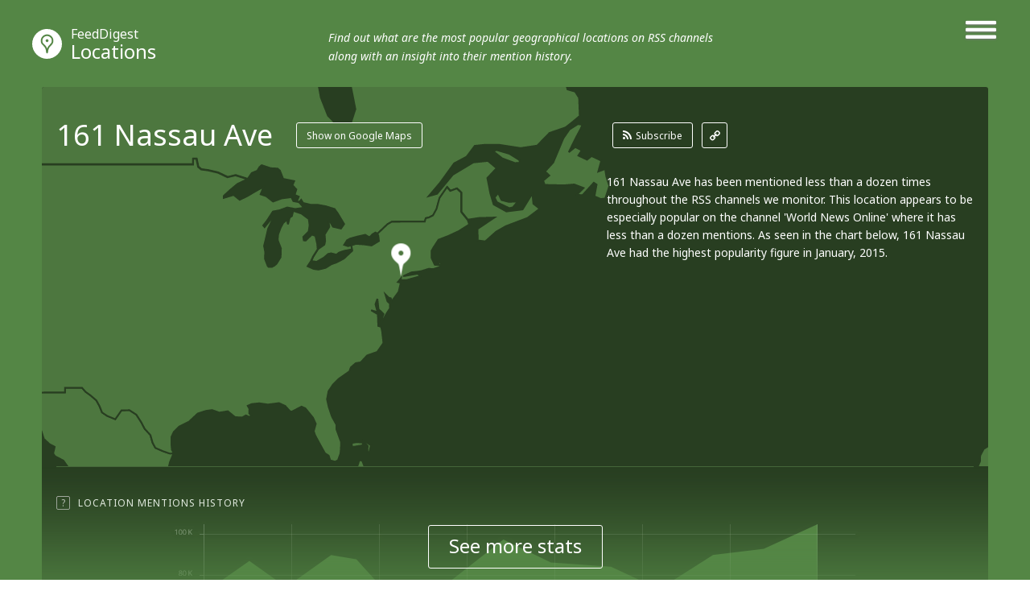

--- FILE ---
content_type: text/html; charset=utf-8
request_url: http://locations.feeddigest.com/161_Nassau_Ave
body_size: 8040
content:
<!DOCTYPE html>
<html>
<head>
	<title>161 Nassau Ave photos and updates</title>
	<meta http-equiv="Content-Type" content="text/html; charset=utf-8"/>
	<meta name="description" content="Find everything about 161 Nassau Ave from FeedDigest. Latest updates and photos from all over the web.">
		<link rel='alternate' type='application/rss+xml' title='161 Nassau Ave' href='//locations.feeddigest.com/rss/1163686.xml'>
	<link rel="stylesheet" href="//static.feeddigest.com/css/location.css?v=56" />
	<link rel="icon" type="image/png" href="//static.feeddigest.com/img/favicon.png" />
	<link href='//fonts.googleapis.com/css?family=Noto+Sans:400,700,400italic,700italic&subset=latin,cyrillic' rel='stylesheet' type='text/css'>
	<script src="//static.feeddigest.com/js/location.js?v=56"></script>
	<!--[if lt IE 9]>
	<script>
		document.createElement('header');
		document.createElement('section');
		document.createElement('footer');
		document.createElement('nav');
		document.createElement('article');
		document.createElement('aside');
	</script>
	<![endif]-->
	</head>
<body>
<header class="locations-t type-h1">
	<div class="wrapper_main_menu">
		<a href="#" class="button-menu">
                <span class="open-m">
                    <i class="fa fa-bars"></i>
                </span>
                <span class="close-m">
                    <i class="fa fa-angle-right"></i>
                    <i class="fa fa-angle-left"></i>
                </span>
		</a>
		<div class="main_menu">
			<nav>
	<a class="" href="//terms.feeddigest.com">
		<span class="logo-icon">
			<svg version="1.1" id="TermsLogoW" xmlns="http://www.w3.org/2000/svg" xmlns:xlink="http://www.w3.org/1999/xlink" x="0px" y="0px"
			width="100%" height="100%" viewBox="0 0 36.996 36.996" enable-background="new 0 0 36.996 36.996" xml:space="preserve">
			<g>
			<path fill="#FFFFFF" d="M18.498,13.922c-2.528,0-4.576,2.048-4.576,4.576s2.048,4.576,4.576,4.576s4.576-2.048,4.576-4.576
			S21.025,13.922,18.498,13.922z M18.498,20.247c-0.966,0-1.749-0.783-1.749-1.749s0.783-1.749,1.749-1.749s1.749,0.783,1.749,1.749
			S19.464,20.247,18.498,20.247z"/>
			<path fill="#FFFFFF" d="M18.498,0C8.282,0,0,8.282,0,18.498c0,10.216,8.282,18.498,18.498,18.498
			c10.216,0,18.498-8.282,18.498-18.498C36.996,8.282,28.714,0,18.498,0z M18.498,25.885c-6.12,0-11.082-7.387-11.082-7.387
			s4.961-7.387,11.082-7.387s11.082,7.387,11.082,7.387S24.618,25.885,18.498,25.885z"/>
			</g>
			</svg>
		</span>Terms</a>
	<a class="" href="//channels.feeddigest.com">
		<span class="logo-icon">
			<svg version="1.1" id="ChannelsLogoW" xmlns="http://www.w3.org/2000/svg" xmlns:xlink="http://www.w3.org/1999/xlink" x="0px" y="0px"
			width="100%" height="100%" viewBox="0 0 36.996 36.996" enable-background="new 0 0 36.996 36.996" xml:space="preserve">
			<path fill="#FFFFFF" d="M18.498,0C8.282,0,0,8.282,0,18.498c0,10.216,8.282,18.498,18.498,18.498
			c10.216,0,18.498-8.282,18.498-18.498C36.996,8.282,28.714,0,18.498,0z M14.825,26.405c-0.212,0.213-0.495,0.323-0.779,0.323
			c-0.21,0-0.421-0.06-0.606-0.183l-7.674-5.078l1.214-1.835l6.924,4.582l9.049-9.063l-3.572-3.566l8.692-0.005l0.008,8.692
			l-3.572-3.566L14.825,26.405z"/>
			</svg>
		</span>Channels</a>
	<a class="" href="//web.feeddigest.com">
		<span class="logo-icon">
			<svg version="1.1" id="WebLogoW" xmlns="http://www.w3.org/2000/svg" xmlns:xlink="http://www.w3.org/1999/xlink" x="0px" y="0px"
			width="100%" height="100%" viewBox="0 0 36.996 36.996" enable-background="new 0 0 36.996 36.996" xml:space="preserve">
			<path fill="#FFFFFF" d="M18.498,0C8.282,0,0,8.282,0,18.498c0,10.216,8.282,18.498,18.498,18.498
			c10.216,0,18.498-8.282,18.498-18.498C36.996,8.282,28.714,0,18.498,0z M12.998,25.914h-3v-7.416h3V25.914z M19.998,25.914h-3
			V11.111h3V25.914z M26.998,25.914h-3V15.748h3V25.914z"/>
			</svg>
		</span>Web</a>
	<a class="active" href="//locations.feeddigest.com">
		<span class="logo-icon">
			<svg version="1.1" id="LocationsLogoW" xmlns="http://www.w3.org/2000/svg" xmlns:xlink="http://www.w3.org/1999/xlink" x="0px" y="0px"
			width="100%" height="100%" viewBox="0 0 36.996 36.996" enable-background="new 0 0 36.996 36.996" xml:space="preserve">
			<g>
			<path fill="#FFFFFF" d="M18.498,8.718c-3.228,0-5.854,2.626-5.854,5.854c0,0.977,0.238,1.93,0.688,2.756
			c0.228,0.419,0.892,1.065,1.534,1.691c1.198,1.167,2.555,2.488,3.265,4.212c0.154,0.374,0.282,0.743,0.39,1.104
			c0.092-0.281,0.196-0.567,0.315-0.854c0.726-1.742,2.015-3.06,3.152-4.222c0.69-0.706,1.341-1.372,1.695-1.966
			c0.437-0.735,0.667-1.676,0.667-2.722C24.351,11.344,21.725,8.718,18.498,8.718z M18.498,16.216c-0.967,0-1.751-0.784-1.751-1.751
			s0.784-1.751,1.751-1.751s1.751,0.784,1.751,1.751S19.465,16.216,18.498,16.216z"/>
			<path fill="#FFFFFF" d="M18.498,0C8.282,0,0,8.282,0,18.498c0,10.216,8.282,18.498,18.498,18.498
			c10.216,0,18.498-8.282,18.498-18.498C36.996,8.282,28.714,0,18.498,0z M25.403,18.315c-1.124,1.891-3.718,3.531-4.72,5.936
			c-1.271,3.05-0.518,6.022-2.186,6.022c-1.719,0-0.922-3.141-2.216-6.281c-0.959-2.33-3.828-4.095-4.707-5.708
			c-0.6-1.103-0.931-2.37-0.931-3.712c0-4.337,3.516-7.854,7.854-7.854s7.854,3.516,7.854,7.854
			C26.352,15.927,26.05,17.227,25.403,18.315z"/>
			</g>
			</svg>
		</span>Locations</a>
	<a class="" href="//persons.feeddigest.com">
		<span class="logo-icon">
			<svg version="1.1" id="PersonsLogoW" xmlns="http://www.w3.org/2000/svg" xmlns:xlink="http://www.w3.org/1999/xlink" x="0px" y="0px"
			width="100%" height="100%" viewBox="0 0 36.996 36.996" enable-background="new 0 0 36.996 36.996" xml:space="preserve">
			<g>
			<path fill="#FFFFFF" d="M18.498,19.126c-3.825,0-6.976,2.939-7.313,6.677c0.958,0.816,3.011,1.816,7.313,1.816
			c4.415,0,6.438-1.063,7.313-1.809C25.477,22.068,22.325,19.126,18.498,19.126z"/>
			<circle fill="#FFFFFF" cx="18.498" cy="11.083" r="2.383"/>
			<path fill="#FFFFFF" d="M18.498,0C8.282,0,0,8.282,0,18.498c0,10.216,8.282,18.498,18.498,18.498
			c10.216,0,18.498-8.282,18.498-18.498C36.996,8.282,28.714,0,18.498,0z M18.498,6.5c2.531,0,4.583,2.052,4.583,4.583
			s-2.052,4.583-4.583,4.583s-4.583-2.052-4.583-4.583S15.966,6.5,18.498,6.5z M18.498,29.319c-4.994,0-7.729-1.284-9.043-2.851
			c0-4.994,4.049-9.042,9.043-9.042s9.043,4.048,9.043,9.042C26.291,28.005,23.491,29.319,18.498,29.319z"/>
			</g>
			</svg>
		</span>Persons</a>
</nav>		</div>
	</div>
	<div class="wrapper_main_logo">
		<div class="main_logo">
			<div class="logo">
				<a href="//locations.feeddigest.com"><span class="logo-icon">
                        <svg version="1.1" id="LocationsLogoW" xmlns="http://www.w3.org/2000/svg" xmlns:xlink="http://www.w3.org/1999/xlink" x="0px" y="0px"
							 width="100%" height="100%" viewBox="0 0 36.996 36.996" enable-background="new 0 0 36.996 36.996" xml:space="preserve">
                        <g>
							<path fill="#FFFFFF" d="M18.498,8.718c-3.228,0-5.854,2.626-5.854,5.854c0,0.977,0.238,1.93,0.688,2.756
                        c0.228,0.419,0.892,1.065,1.534,1.691c1.198,1.167,2.555,2.488,3.265,4.212c0.154,0.374,0.282,0.743,0.39,1.104
                        c0.092-0.281,0.196-0.567,0.315-0.854c0.726-1.742,2.015-3.06,3.152-4.222c0.69-0.706,1.341-1.372,1.695-1.966
                        c0.437-0.735,0.667-1.676,0.667-2.722C24.351,11.344,21.725,8.718,18.498,8.718z M18.498,16.216c-0.967,0-1.751-0.784-1.751-1.751
                        s0.784-1.751,1.751-1.751s1.751,0.784,1.751,1.751S19.465,16.216,18.498,16.216z"/>
							<path fill="#FFFFFF" d="M18.498,0C8.282,0,0,8.282,0,18.498c0,10.216,8.282,18.498,18.498,18.498
                        c10.216,0,18.498-8.282,18.498-18.498C36.996,8.282,28.714,0,18.498,0z M25.403,18.315c-1.124,1.891-3.718,3.531-4.72,5.936
                        c-1.271,3.05-0.518,6.022-2.186,6.022c-1.719,0-0.922-3.141-2.216-6.281c-0.959-2.33-3.828-4.095-4.707-5.708
                        c-0.6-1.103-0.931-2.37-0.931-3.712c0-4.337,3.516-7.854,7.854-7.854s7.854,3.516,7.854,7.854
                        C26.352,15.927,26.05,17.227,25.403,18.315z"/>
						</g>
                        </svg>
					</span><small>FeedDigest</small> Locations</a>
											<p>Find out what are the most popular geographical locations on RSS channels along with an insight into their mention history.</p>
								</div>
		</div>
	</div>
</header>
<section class="content locations-t">
<div class="wrapper_main_content"><!-- wrapper_main_content -->
<div class="wrapper top_content"><!-- wrapper top_content -->
<div class="inner top_content"><!-- inner top_content -->
<div class="wrapper_locations_map"><!-- wrapper_locations_map -->
	<div class="map-locations">
		<div id="chart_locations_div" style="width: 100%;"></div>
	</div>
	<div class="wrapper_top_title">
		<div class="inner_top_title">
			<div class="row title-t">
				<h1 class="title-s level-in-10">161 Nassau Ave</h1>
				<div class="nav-map-btn">
					<a href="#" class="btn-r" id="google-map-button">Show on Google Maps</a>
				</div>
			</div>
						<div class="row link-t">
				<div class="list-links level-in-10">
					<a class="rss-l btn-r" href="//channels.feeddigest.com/subscribe?rss=http%3A%2F%2Flocations.feeddigest.com%2Frss%2F1163686.xml"><i class="fa fa-rss"></i>Subscribe</a>
					<a class="link-l btn-q" href="//locations.feeddigest.com/rss/1163686.xml"><i class="fa fa-link"></i></a>
				</div>
			</div>
					</div>
	</div>
	<div class="wrapper top_rating"><!-- wrapper top_rating -->
		<div class="inner two-r top_rating"><!-- inner top_rating -->
			<div class="row rating"><!-- row rating -->
				<div id="map-canvas-google" class="content-map hide-google-map"></div>
				<div class="wrapper_rectangle"><!-- wrapper_rectangle -->
					<script type="text/javascript">
						$(window).load(function() {
							
							$('.slider-lg li').each(function() {
								var sliderIndex = $(this).attr('slider-li-index');
								try {
									initBlur(sliderIndex);
								} catch (e) {
									$(this).remove();
									$("a[data-slide-index='" + sliderIndex + "']").parent().remove();
									return;
								}
								var height = realHeight($("#slider-img-" + sliderIndex));
								var width = realWidth($("#slider-img-" + sliderIndex));
								var liWidth = 648;
								var liHeight = 364;
								if(liWidth/width > liHeight/height)
								{
									$(this).addClass('vertical-position');
									var ration = liWidth/width;
									$(this).find('canvas').width(liWidth);
									$(this).find('canvas').height(height*ration);
									$(this).find('canvas').css({'marginTop': -(height*ration/2) });
								}
								else
								{
									$(this).addClass('horizontal-position');
									var ration = liHeight/height;
									$(this).find('canvas').height(liHeight);
									$(this).find('canvas').width(width*ration);
									$(this).find('canvas').css({'marginLeft': -(width*ration/2) });
								}
							});

							
							$(".slider-lg.locations-lg").bxSlider({
								mode: 'fade',
								speed: 200,
								adaptiveHeight: true,
								adaptiveHeightSpeed: 0,
								randomStart: false,
								auto: false,
								pause: 4000,
								minSlides: 1,
								maxSlides: 1,
								moveSlides: 2,
								nextText:'',
								prevText:'',
								onSliderLoad: function () {
									$('.locations-pg a').removeClass('active');
								},
								pagerCustom: '#bx-pager-locations-lg'
							});
							$('#bx-pager-locations-lg a').click(
								function(e){
									e.preventDefault();
									$('.wrapper_rectangle').removeClass('not-active-slider');
									$('.wrapper_rectangle').removeClass('wrapper_rectangle_mobile_height');
									$('.locations-pg a').removeClass('active');
									$('.locations-pg a').addClass('not-active');
									$(this).addClass('active');
									hideGoogleMap();
									$('.wrapper_rectangle').addClass('level-in-10');
									$('.wrapper_rectangle').animate({'opacity':1},500);
								});
							$('.wrapper_rectangle .close-t-l').click(
								function(e){
									e.preventDefault();
									$('.wrapper_rectangle').addClass('not-active-slider');
									$('.wrapper_rectangle').addClass('wrapper_rectangle_mobile_height');
									$('.locations-pg a').removeClass('not-active');
									$('.locations-pg a').addClass('active');
									$('.wrapper_rectangle').animate({'opacity':0},500);
									setTimeout(function(){$('.wrapper_rectangle').removeClass('level-in-10')},500);
								});
						});
						function initBlur(sliderIndex)
						{
							var sourceImageID = "slider-img-" + sliderIndex,
							targetCanvasID = "slider-canvas-" + sliderIndex,
							radiusStart = 10,
							blurAlphaChannel = false,
							iterations = 1;
							boxBlurImage( sourceImageID, targetCanvasID, radiusStart, blurAlphaChannel, iterations );
						}

						function realWidth(obj){
							var clone = obj.clone();
							clone.css("visibility","hidden");
							$('body').append(clone);
							var width = clone.outerWidth();
							clone.remove();
							return width;
						}

						function realHeight(obj){
							var clone = obj.clone();
							clone.css("visibility","hidden");
							$('body').append(clone);
							var height = clone.outerHeight();
							clone.remove();
							return height;
						}
					</script>
					<div class="wrapper-slider-lg">
						<div class="inner-slider-lg">
							<ul class="slider-lg locations-lg">
																									<li slider-li-index="0">
										<div>
											<span>
												<img id="slider-img-0" crossOrigin="anonymous" src="//static.feeddigest.com/locations/161+nassau+ave/648x364/1.jpg" />
											</span>
										</div>
																					<canvas id="slider-canvas-0"></canvas>
																			</li>
																									<li slider-li-index="1">
										<div>
											<span>
												<img id="slider-img-1" crossOrigin="anonymous" src="//static.feeddigest.com/locations/161+nassau+ave/648x364/2.jpg" />
											</span>
										</div>
																					<canvas id="slider-canvas-1"></canvas>
																			</li>
																									<li slider-li-index="2">
										<div>
											<span>
												<img id="slider-img-2" crossOrigin="anonymous" src="//static.feeddigest.com/locations/161+nassau+ave/648x364/3.jpg" />
											</span>
										</div>
																					<canvas id="slider-canvas-2"></canvas>
																			</li>
																									<li slider-li-index="3">
										<div>
											<span>
												<img id="slider-img-3" crossOrigin="anonymous" src="//static.feeddigest.com/locations/161+nassau+ave/648x364/4.jpg" />
											</span>
										</div>
																					<canvas id="slider-canvas-3"></canvas>
																			</li>
																									<li slider-li-index="4">
										<div>
											<span>
												<img id="slider-img-4" crossOrigin="anonymous" src="//static.feeddigest.com/locations/161+nassau+ave/648x364/5.jpg" />
											</span>
										</div>
																					<canvas id="slider-canvas-4"></canvas>
																			</li>
																									<li slider-li-index="5">
										<div>
											<span>
												<img id="slider-img-5" crossOrigin="anonymous" src="//static.feeddigest.com/locations/161+nassau+ave/648x364/6.jpg" />
											</span>
										</div>
																					<canvas id="slider-canvas-5"></canvas>
																			</li>
																							</ul>
						</div>
					</div>
					<a class="close-t-l" href="#"><i class="fa fa-angle-right"></i><i class="fa fa-angle-left"></i></a>
				</div><!-- wrapper_rectangle End -->
			</div><!-- row rating End -->
			<div class="row rating level-in-10"><!-- row rating -->
				<div class="wrapper_desc">
					<div class="inner_desc two-r">
												<div class="row">
							<p class="text-r">161 Nassau Ave has been mentioned less than a dozen times throughout the RSS channels we monitor. This location appears to be especially popular on the channel 'World News Online' where it has less than a dozen mentions. As seen in the chart below, 161 Nassau Ave had the highest popularity figure in January, 2015.</p>
						</div>
												<div class="row">
							<div class="preview-photo-slider locations-pg">
								<div id="bx-pager-locations-lg" >
									<div class="tr-lg">
																					<div class="td-lg">
												<a data-slide-index="0" href="#" class="active"><img src="//static.feeddigest.com/locations/161+nassau+ave/78x78/1.jpg" /></a>
											</div>
																					<div class="td-lg">
												<a data-slide-index="1" href="#" class="active"><img src="//static.feeddigest.com/locations/161+nassau+ave/78x78/2.jpg" /></a>
											</div>
																					<div class="td-lg">
												<a data-slide-index="2" href="#" class="active"><img src="//static.feeddigest.com/locations/161+nassau+ave/78x78/3.jpg" /></a>
											</div>
																			</div>
									<div class="tr-lg">
																					<div class="td-lg">
												<a data-slide-index="3" href="#" class="active"><img src="//static.feeddigest.com/locations/161+nassau+ave/78x78/4.jpg" /></a>
											</div>
																					<div class="td-lg">
												<a data-slide-index="4" href="#" class="active"><img src="//static.feeddigest.com/locations/161+nassau+ave/78x78/5.jpg" /></a>
											</div>
																					<div class="td-lg">
												<a data-slide-index="5" href="#" class="active"><img src="//static.feeddigest.com/locations/161+nassau+ave/78x78/6.jpg" /></a>
											</div>
																			</div>
								</div>
							</div>
						</div>
											</div>
				</div>
			</div><!-- row rating End -->
		</div><!-- inner top_rating End -->
	</div><!-- wrapper top_rating End -->
</div><!-- wrapper_locations_map end -->

		<div class="wrapper-slide-content"><!-- wrapper-slide-content -->
			<div class="inner-slide-content"><!-- inner-slide-content -->

								<div class="wrapper item-row-site"><!-- wrapper item-row-site -->
					<div class="inner item-row-site"><!-- inner item-row-site -->
						<div class="tooltip-button">
							<span rel="popover" data-content="Track this place's popularity trends in the graph showing its mentions' peaks and declines." class="t-icon">?</span>
							<span class="title-tp">Location Mentions History</span>
																<a class="btn-r active btn-tab-1" href="#"><i class="fa fa-check"></i>Monthly</a>
									<a class="btn-r btn-tab-1" href="#" data-by-years="1"><i class="fa fa-check"></i>Yearly</a>
													</div>
						<div class="trend-graphic one-r">
							<div class="row">
								<div id="chart_location_mentions_by_months" class="chart_location_mentions_by_months"></div>
							</div>
						</div>
					</div><!-- inner item-row-site End -->
				</div><!-- wrapper item-row-site End -->
				
				
												<div class="wrapper item-row-site"><!-- wrapper item-row-site -->
					<div class="inner item-row-site"><!-- inner item-row-site -->
						<div class="tooltip-button"><span rel="popover" data-content="Discover RSS channels devoted to this location, mentioning it regularly." class="t-icon">?</span><span class="title-tp">The Longest Periods Of Continual Mentions</span></div>
						<div class="trend-graphic one-r">
							<div class="row">
								<div id="chart_location_mentions_longest_period" class="chart_location_mentions_longest_period" style="height:295px;"></div>
								<ul class="chart_location_right_info">
																			<li><a href="//channels.feeddigest.com/Daily_Coffee_News_by_Roast_Magazine">Daily Coffee News by Roast Magazine</a></li>
																			<li><a href="//channels.feeddigest.com/World_News_Online">World News Online</a></li>
																			<li><a href="//channels.feeddigest.com/The_Female_Lifestyle">The Female Lifestyle</a></li>
																			<li><a href="//channels.feeddigest.com/TheGlassMall_com_TheGlassMall_com">TheGlassMall.com | TheGlassMall.com</a></li>
																			<li><a href="//channels.feeddigest.com/Real_Estate_News_NYC_via_Tigho">Real Estate News NYC via Tigho</a></li>
																	</ul>
							</div>
						</div>
					</div><!-- inner item-row-site End -->
				</div><!-- wrapper item-row-site End -->
								
			</div><!-- inner-slide-content end -->
			<div class="wrapper-shore-more-content-button">
				<div class="inner-shore-more-content-button">
					<div class="tooltip-button"><span rel="popover" class="t-icon" data-original-title="">?</span><span class="title-tp">Location Mentions History</span></div>
					<div class="shore-more-content-icon">
						<img src="//static.feeddigest.com/img/locations/bg-top-img-locations.png" />
					</div>
					<div class="shore-more-content-button">
						<a class="stats-button" href="#">See more stats</a>
					</div>
				</div>
			</div>						
		</div><!-- wrapper-slide-content end -->
	</div><!-- inner_top_content End -->
</div><!-- wrapper_top_content End -->

<div class="wrapper bottom_content locations-t"><!-- wrapper bottom_content -->
<div class="inner bottom_content"><!-- inner bottom_content -->
<div class="row right">
<div class="wrapper-top-search"><!-- wrapper-top-search -->
	<div class="top-search">
		<form class="search-form" action="//terms.feeddigest.com/search">
			<input name="q" id="q" type="search" placeholder="Put any term, person's name or domain's URL here" />
							<a href="#" class="button-search"><span>Search</span></a>
								</form>
				<div class="desc-search">
			<p>Enter a key term, phrase, name or location to get a selection of only relevant news from all RSS channels. <br/> Enter a domain's or RSS channel's URL to read their news in a convenient way and get a complete analytics on this RSS feed.</p>
		</div>
			</div>
</div><!-- wrapper-top-search End -->

<div class="wrapper terms">
	<div class="inner terms">
		<div class="tooltip-button"><span class="title-tp">Recent News</span></div>
			<div class="wrapper-list-terms "><!-- wrapper-list-terms -->
				<div class="list-terms max-4 feed-items-container" data-location="1163686"><!-- list-terms -->
						
	<div class="one-term data-item" data-id="1991696898"><!-- one-term -->
		<div class="inner-one-term">
							<!-- pop up -->
				<div class="pop-up-window">
					<div class="inner-pop-up">
						<a class="title-term" href="//channels.feeddigest.com/news?id=1991696898">Sea urchin taking over New York City menus</a>
						<div class="wrapper-scroll-h">
							<p class="date-term"><time>2015-01-18</time></p>
							<p class="text-term pop-up-text"></p>
						</div>
						<span class="close-pop-up"><i class="fa fa-angle-right"></i><i class="fa fa-angle-left"></i></span>
						<span class="loading"></span>
					</div>
				</div>
				<!-- pop up -->
						<a class="title-term" href="//channels.feeddigest.com/news?id=1991696898">Sea urchin taking over New York City menus</a>
			<p class="date-term"><time>2015-01-18</time></p>
			<p class="text-term open-pop-up"> [...] Ave. in Manhattan Previous Next Enlarge — Live sea urchin (Greenpoint Fish &#38; Lobster, 114 <span class="b-highlight">Nassau Ave.</span>, Brooklyn; greenpointfish.com) This combination seafood market and eat-in dining room sells [...] </p>
							<div class="info-raiting-domain">
					<a href="//channels.feeddigest.com/The_Female_Lifestyle" class="domainL">The Female Lifestyle</a>
					<div class="inner-domain">
						<img class="favicon"
							src="//static.feeddigest.com/favicons/t/thefemalelifestyle.com.ico" />
							<span class="stars-d">
																<i class="fa fa-star"></i>
								<i class="fa fa-star"></i>
								<i class="fa fa-star"></i>
								<i class="fa fa-circle"></i>
								<i class="fa fa-circle"></i>
							</span>
						<span class="rait-domain">#640</span>
					</div>
				</div>
				<p class="domain-name">thefemalelifestyle.com</p>
					</div>
					<span class="button-pop-up">+</span>
			</div><!-- one-term End -->
	
	<div class="one-term data-item" data-id="1990920617"><!-- one-term -->
		<div class="inner-one-term">
							<!-- pop up -->
				<div class="pop-up-window">
					<div class="inner-pop-up">
						<a class="title-term" href="//channels.feeddigest.com/news?id=1990920617">Sea urchin taking over New York City menus</a>
						<div class="wrapper-scroll-h">
							<p class="date-term"><time>2015-01-18</time></p>
							<p class="text-term pop-up-text"></p>
						</div>
						<span class="close-pop-up"><i class="fa fa-angle-right"></i><i class="fa fa-angle-left"></i></span>
						<span class="loading"></span>
					</div>
				</div>
				<!-- pop up -->
						<a class="title-term" href="//channels.feeddigest.com/news?id=1990920617">Sea urchin taking over New York City menus</a>
			<p class="date-term"><time>2015-01-18</time></p>
			<p class="text-term open-pop-up"> [...] Ave. in Manhattan Previous Next Enlarge — Live sea urchin (Greenpoint Fish &#38; Lobster, 114 <span class="b-highlight">Nassau Ave.</span>, Brooklyn; greenpointfish.com) This combination seafood market and eat-in dining room sells [...] </p>
							<div class="info-raiting-domain">
					<a href="//channels.feeddigest.com/Daystar_News" class="domainL">» Daystar News</a>
					<div class="inner-domain">
						<img class="favicon"
							src="//static.feeddigest.com/favicons/d/daystarnews.com.ico" />
							<span class="stars-d">
																<i class="fa fa-star"></i>
								<i class="fa fa-star"></i>
								<i class="fa fa-star"></i>
								<i class="fa fa-circle"></i>
								<i class="fa fa-circle"></i>
							</span>
						<span class="rait-domain">#908</span>
					</div>
				</div>
				<p class="domain-name">daystarnews.com</p>
					</div>
					<span class="button-pop-up">+</span>
			</div><!-- one-term End -->
					<div class="one-term load-more-items" id="load-more-items"><!-- one-term -->
													<span class="load-more-plus no-channels">No more items</span>
											</div><!-- one-term End -->
					<div class="clear"></div>
				</div><!-- list-terms -->
			</div><!-- wrapper-list-terms End -->
		</div>
	</div>

		<div class="wrapper links"><!-- wrapper links -->
		<div class="tooltip-button">
			<!--<span rel="popover" data-content="RSS channels that mention the location the most frequently." class="t-icon">?</span>-->
			<span class="title-tp">RSS Channels that Mention 161 Nassau Ave More than Others</span>
		</div>
		<div class="inner links "><!-- inner links -->
			<div class="inner_words">
									<div class="word b-2">
						<a href="//channels.feeddigest.com/World_News_Online"><span>World News Online</span></a>
						<span class="amount-mention">1</span>
					</div>
									<div class="word b-2">
						<a href="//channels.feeddigest.com/Daystar_News"><span>» Daystar News</span></a>
						<span class="amount-mention">1</span>
					</div>
									<div class="word b-2">
						<a href="//channels.feeddigest.com/The_Female_Lifestyle"><span>The Female Lifestyle</span></a>
						<span class="amount-mention">1</span>
					</div>
									<div class="word b-2">
						<a href="//channels.feeddigest.com/Real_Estate_News_NYC_via_Tigho"><span>Real Estate News NYC via Tigho</span></a>
						<span class="amount-mention">1</span>
					</div>
									<div class="word b-2">
						<a href="//channels.feeddigest.com/Daily_Coffee_News_by_Roast_Magazine"><span>Daily Coffee News by Roast Magazine</span></a>
						<span class="amount-mention">1</span>
					</div>
									<div class="word b-2">
						<a href="//channels.feeddigest.com/TheGlassMall_com_TheGlassMall_com"><span>TheGlassMall.com | TheGlassMall.com</span></a>
						<span class="amount-mention">1</span>
					</div>
							</div>
		</div><!-- inner links End -->
	</div><!-- wrapper links End -->
	</div>
	<div class="row left">
		<div class="wrapper-news">

						<div class="wrapper-left-news realted-s">
				<p class="title-left-news">161 Nassau Ave related Locations</p>
				<ul>
											<li>
							<a class="title-new" href="//locations.feeddigest.com/Nassau_Avenue">Nassau Avenue</a>
						</li>
											<li>
							<a class="title-new" href="//locations.feeddigest.com/NY_NORMAN">NY  NORMAN</a>
						</li>
											<li>
							<a class="title-new" href="//locations.feeddigest.com/Monitopr_Ukraine">Monitopr Ukraine</a>
						</li>
											<li>
							<a class="title-new" href="//locations.feeddigest.com/Greenpoint">Greenpoint</a>
						</li>
											<li>
							<a class="title-new" href="//locations.feeddigest.com/Kingsland_Avenue">Kingsland Avenue</a>
						</li>
									</ul>
			</div>
			
						<div class="wrapper-left-news">
				<p class="title-left-news">161 Nassau Ave related channels</p>
				<ul>
											<li>
							<a class="title-new" href="//channels.feeddigest.com/Nassau_County_Ladies_Ancient_Order_of_Hibernians">Nassau County Ladies Ancient Order of Hibernians</a>
							<p class="desc-new">Official website of Nassau County LAOH</p>
						</li>
											<li>
							<a class="title-new" href="//channels.feeddigest.com/The_Bahamas_Bahama_Islands_Paradise_Island_Vacations_Grand_Bahama_Islands_Nassau">The Bahamas, Bahama Islands, Paradise Island Vacations, Grand Bahama Isla...</a>
							<p class="desc-new">Welcome to the Bahama Islands, offering fun, sun, beaches and things to do in and around Paradise Island, Nassau, Freepo...</p>
						</li>
											<li>
							<a class="title-new" href="//channels.feeddigest.com/Ancient_Order_of_Hibernians_Monsignor_Michael_J_McLaughlin_Division_7_Wantagh_NY">Ancient Order of Hibernians - Monsignor Michael J. McLaughlin Division 7 ...</a>
							<p class="desc-new">Nassau County Division 7</p>
						</li>
											<li>
							<a class="title-new" href="//channels.feeddigest.com/Nassau_County_Ancient_Order_of_Hibernians">Nassau County (NY) Ancient Order of Hibernians</a>
							<p class="desc-new">Nassau County (NY) Ancient Order of Hibernians</p>
						</li>
											<li>
							<a class="title-new" href="//channels.feeddigest.com/Internet_Marketing_NYC_Long_Island_Nassau_Suffolk_NY">Internet Marketing NYC, Long Island, Nassau/Suffolk, NY</a>
							<p class="desc-new">Helping Small Business Grow with Internet Marketing</p>
						</li>
									</ul>
			</div>
			
					</div>
	</div>
</div><!-- inner bottom_content End -->
</div><!-- wrapper bottom_content End -->
</div><!-- wrapper_main_content End -->
</section>
<footer>
	<div class="wrapper footer locations-t">
		<div class="inner footer two-r">
			<div class="row">
				<p class="copyright">© FeedDigest Locations 2026</p>
			</div>
			<div class="row">
                	<span class="logo-icon">
                        <svg version="1.1" id="LocationsLogoW" xmlns="http://www.w3.org/2000/svg" xmlns:xlink="http://www.w3.org/1999/xlink" x="0px" y="0px"
							 width="100%" height="100%" viewBox="0 0 36.996 36.996" enable-background="new 0 0 36.996 36.996" xml:space="preserve">
                        <g>
							<path fill="#FFFFFF" d="M18.498,8.718c-3.228,0-5.854,2.626-5.854,5.854c0,0.977,0.238,1.93,0.688,2.756
                        c0.228,0.419,0.892,1.065,1.534,1.691c1.198,1.167,2.555,2.488,3.265,4.212c0.154,0.374,0.282,0.743,0.39,1.104
                        c0.092-0.281,0.196-0.567,0.315-0.854c0.726-1.742,2.015-3.06,3.152-4.222c0.69-0.706,1.341-1.372,1.695-1.966
                        c0.437-0.735,0.667-1.676,0.667-2.722C24.351,11.344,21.725,8.718,18.498,8.718z M18.498,16.216c-0.967,0-1.751-0.784-1.751-1.751
                        s0.784-1.751,1.751-1.751s1.751,0.784,1.751,1.751S19.465,16.216,18.498,16.216z"/>
							<path fill="#FFFFFF" d="M18.498,0C8.282,0,0,8.282,0,18.498c0,10.216,8.282,18.498,18.498,18.498
                        c10.216,0,18.498-8.282,18.498-18.498C36.996,8.282,28.714,0,18.498,0z M25.403,18.315c-1.124,1.891-3.718,3.531-4.72,5.936
                        c-1.271,3.05-0.518,6.022-2.186,6.022c-1.719,0-0.922-3.141-2.216-6.281c-0.959-2.33-3.828-4.095-4.707-5.708
                        c-0.6-1.103-0.931-2.37-0.931-3.712c0-4.337,3.516-7.854,7.854-7.854s7.854,3.516,7.854,7.854
                        C26.352,15.927,26.05,17.227,25.403,18.315z"/>
						</g>
                        </svg>
                    </span>
				<nav class="footer-menu">
					<a href="//feeddigest.com">FeedDigest</a>
					<a href="//channels.feeddigest.com/contact">Contact us</a>
				</nav>
			</div>
		</div>
	</div>
</footer>
<div class="close-tooltip"></div>
<!-- amCharts javascript code -->
<script type="text/javascript">
	var locationOccurrencesByMonth = [{"date":"2014-06","value":0},{"date":"2014-07","value":"1"},{"date":"2014-08","value":0},{"date":"2014-09","value":0},{"date":"2014-10","value":0},{"date":"2014-11","value":0},{"date":"2014-12","value":0},{"date":"2015-01","value":"3"},{"date":"2015-02","value":0},{"date":"2015-03","value":0},{"date":"2015-04","value":0},{"date":"2015-05","value":0}];
	var locationOccurrencesByYears = [{"date":2010,"value":0},{"date":2011,"value":0},{"date":2012,"value":0},{"date":2013,"value":2},{"date":2014,"value":1},{"date":2015,"value":3},{"date":2016,"value":0},{"date":2017,"value":0},{"date":2018,"value":0},{"date":2019,"value":0},{"date":2020,"value":0},{"date":2021,"value":0},{"date":2022,"value":0},{"date":2023,"value":0},{"date":2024,"value":0},{"date":2025,"value":0},{"date":2026,"value":0}];
	var longestMentionsPeriods = [{"feed":"Daily Coffee News by Roast Magazine","feed_shortened":"Daily Coffee News by Roast Magazine","feedUrl":"\/\/channels.feeddigest.com\/Daily_Coffee_News_by_Roast_Magazine","start":2013.8333333333333,"duration":0.08333333333333333,"rest":12.25,"label":"","tooltip":"1 months (11.2013 - 11.2013)"},{"feed":"World News Online","feed_shortened":"World News Online","feedUrl":"\/\/channels.feeddigest.com\/World_News_Online","start":2015,"duration":0.08333333333333333,"rest":11.083333333333334,"label":"","tooltip":"1 months (01.2015 - 01.2015)"},{"feed":"The Female Lifestyle","feed_shortened":"The Female Lifestyle","feedUrl":"\/\/channels.feeddigest.com\/The_Female_Lifestyle","start":2015,"duration":0.08333333333333333,"rest":11.083333333333334,"label":"","tooltip":"1 months (01.2015 - 01.2015)"},{"feed":"TheGlassMall.com | TheGlassMall.com","feed_shortened":"TheGlassMall.com | TheGlassMall.com","feedUrl":"\/\/channels.feeddigest.com\/TheGlassMall_com_TheGlassMall_com","start":2013.5,"duration":0.08333333333333333,"rest":12.583333333333334,"label":"","tooltip":"1 months (07.2013 - 07.2013)"},{"feed":"Real Estate News NYC via Tigho","feed_shortened":"Real Estate News NYC via Tigho","feedUrl":"\/\/channels.feeddigest.com\/Real_Estate_News_NYC_via_Tigho","start":2014.5,"duration":0.08333333333333333,"rest":11.583333333333334,"label":"","tooltip":"1 months (07.2014 - 07.2014)"}];
	var mentionsPeriodsMinDate = 2013.3333333333333;
	var mentionsPeriodsMaxDate = 2026.1666666666667;
	var locationMapData = {"isCountry":false,"areasData":{"0":"id","1":"title","latitude":"40.725220","longitude":"-73.946991"},"imagesData":{"id":"161 Nassau Ave","title":"161 Nassau Ave","latitude":"40.725220","longitude":"-73.946991"}};
	var isMobile = false;
	AmCharts.ready(function() {
		occurrencesChart = drawOccurrencesChart();
		mentionsLongestPeriodChart = drawMentionsLongestPeriodChart();
		drawLocationsChart();
	});

	$(function () {
		resizeAll();
		firstRow();
		fixItemsEnding();
	});

	$(window).resize(function() {
		drawLocationsChart();
	});


	$(window).load(function() {
		drawLocationsChart();
	});

</script>
<script src="https://maps.googleapis.com/maps/api/js?v=3.exp"></script>
<script type="text/javascript">
	if(locationMapData.isCountry)
	{
		zoomLevel = 4;
		zoomLatitude = parseFloat(locationMapData.areasData.latitude);
		zoomLongitude = parseFloat(locationMapData.areasData.longitude);
	}
	else
	{
		zoomLevel = 6;
		zoomLatitude = parseFloat(locationMapData.imagesData.latitude);
		zoomLongitude = parseFloat(locationMapData.imagesData.longitude);
	}
	var map;
	google.maps.event.addDomListener(window, 'load', initializeMap);
</script>
<script type="text/javascript">
(function() {
var loader = new Image();
var code = "4207";
loader.src = "/track.php?id=" + code + "&r=" + Math.round(100000 * Math.random());
})();
</script><script type="text/javascript">
(function() {
var loader = new Image();
var code = "4265";
loader.src = "/track.php?id=" + code + "&r=" + Math.round(100000 * Math.random());
})();
</script>
	<script>
		(function(i,s,o,g,r,a,m){i['GoogleAnalyticsObject']=r;i[r]=i[r]||function(){
		(i[r].q=i[r].q||[]).push(arguments)},i[r].l=1*new Date();a=s.createElement(o),
		m=s.getElementsByTagName(o)[0];a.async=1;a.src=g;m.parentNode.insertBefore(a,m)
		})(window,document,'script','//www.google-analytics.com/analytics.js','ga');
		ga('create', 'UA-65138226-1', 'auto');
		ga('send', 'pageview');
	</script>

	<script>
		var yandexMetrikaCounterId = 31433973;
		var yaParams = {"project":"locations","description":4};	</script>
	<script async src="//static.feeddigest.com/js/m.js"></script>
</body>
</html>
